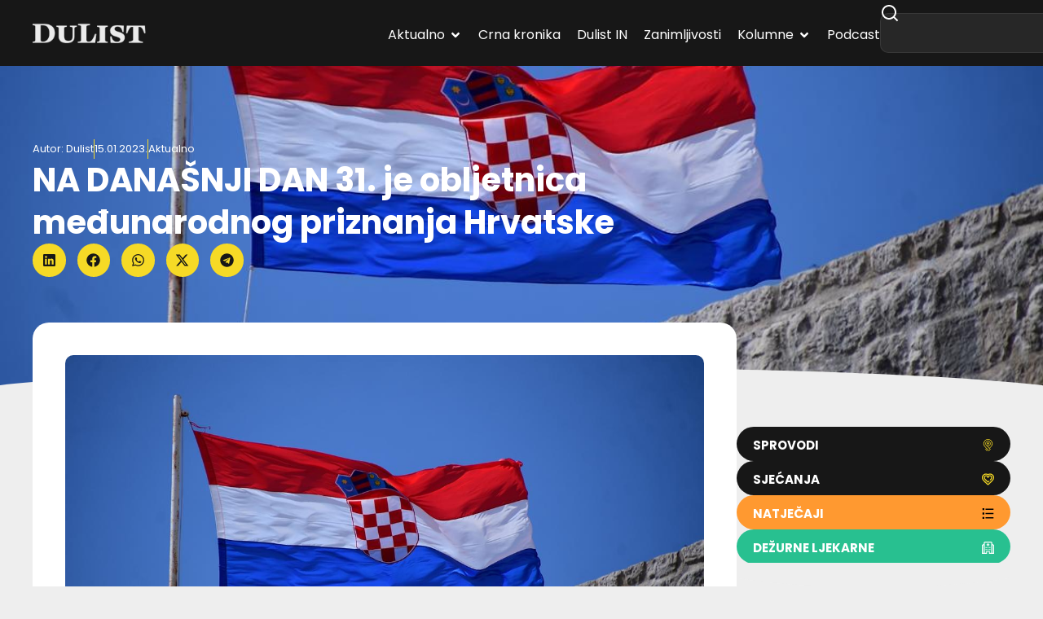

--- FILE ---
content_type: text/html; charset=utf-8
request_url: https://www.google.com/recaptcha/api2/aframe
body_size: 266
content:
<!DOCTYPE HTML><html><head><meta http-equiv="content-type" content="text/html; charset=UTF-8"></head><body><script nonce="u83qcPQAru2e0P8aSZE-yw">/** Anti-fraud and anti-abuse applications only. See google.com/recaptcha */ try{var clients={'sodar':'https://pagead2.googlesyndication.com/pagead/sodar?'};window.addEventListener("message",function(a){try{if(a.source===window.parent){var b=JSON.parse(a.data);var c=clients[b['id']];if(c){var d=document.createElement('img');d.src=c+b['params']+'&rc='+(localStorage.getItem("rc::a")?sessionStorage.getItem("rc::b"):"");window.document.body.appendChild(d);sessionStorage.setItem("rc::e",parseInt(sessionStorage.getItem("rc::e")||0)+1);localStorage.setItem("rc::h",'1769118736257');}}}catch(b){}});window.parent.postMessage("_grecaptcha_ready", "*");}catch(b){}</script></body></html>

--- FILE ---
content_type: text/javascript
request_url: https://dulist.hr/wp-content/plugins/elementor-pro/assets/js/loop-carousel.122d0b9321a9edad91b0.bundle.js
body_size: 2840
content:
/*! elementor-pro - v3.34.0 - 22-01-2026 */
"use strict";
(self["webpackChunkelementor_pro"] = self["webpackChunkelementor_pro"] || []).push([["loop-carousel"],{

/***/ "../modules/loop-builder/assets/js/frontend/handlers/loop-carousel.js":
/*!****************************************************************************!*\
  !*** ../modules/loop-builder/assets/js/frontend/handlers/loop-carousel.js ***!
  \****************************************************************************/
/***/ ((__unused_webpack_module, exports, __webpack_require__) => {

/* provided dependency */ var __ = __webpack_require__(/*! @wordpress/i18n */ "@wordpress/i18n")["__"];


var _interopRequireDefault = __webpack_require__(/*! @babel/runtime/helpers/interopRequireDefault */ "../node_modules/@babel/runtime/helpers/interopRequireDefault.js");
Object.defineProperty(exports, "__esModule", ({
  value: true
}));
exports["default"] = void 0;
var _runElementHandlers = _interopRequireDefault(__webpack_require__(/*! elementor-pro/frontend/utils/run-element-handlers */ "../assets/dev/js/frontend/utils/run-element-handlers.js"));
class LoopCarousel extends elementorModules.frontend.handlers.CarouselBase {
  getDefaultSettings() {
    const defaultSettings = super.getDefaultSettings();
    defaultSettings.selectors.carousel = '.elementor-loop-container';
    return defaultSettings;
  }
  getSwiperSettings() {
    const swiperOptions = super.getSwiperSettings(),
      elementSettings = this.getElementSettings(),
      isRtl = elementorFrontend.config.is_rtl,
      widgetSelector = `.elementor-element-${this.getID()}`;
    if ('yes' === elementSettings.arrows) {
      swiperOptions.navigation = {
        prevEl: isRtl ? `${widgetSelector} .elementor-swiper-button-next` : `${widgetSelector} .elementor-swiper-button-prev`,
        nextEl: isRtl ? `${widgetSelector} .elementor-swiper-button-prev` : `${widgetSelector} .elementor-swiper-button-next`
      };
    }
    swiperOptions.on.beforeInit = () => {
      this.a11ySetSlidesAriaLabels();
    };
    return swiperOptions;
  }
  async onInit(...args) {
    super.onInit(...args);
    this.ranElementHandlers = false;
  }
  handleElementHandlers() {
    if (this.ranElementHandlers || !this.swiper) {
      return;
    }
    const newSlides = Array.from(this.swiper.slides).slice(this.swiper.activeIndex - 1, this.swiper.slides.length);
    (0, _runElementHandlers.default)(newSlides);
    this.ranElementHandlers = true;
  }
  a11ySetSlidesAriaLabels() {
    const slides = Array.from(this.elements.$slides);
    slides.forEach((slide, index) => {
      slide.setAttribute('aria-label', `${parseInt(index + 1)} ${__('of', 'elementor-pro')} ${slides.length}`);
    });
  }
}
exports["default"] = LoopCarousel;

/***/ })

}]);
//# sourceMappingURL=loop-carousel.122d0b9321a9edad91b0.bundle.js.map